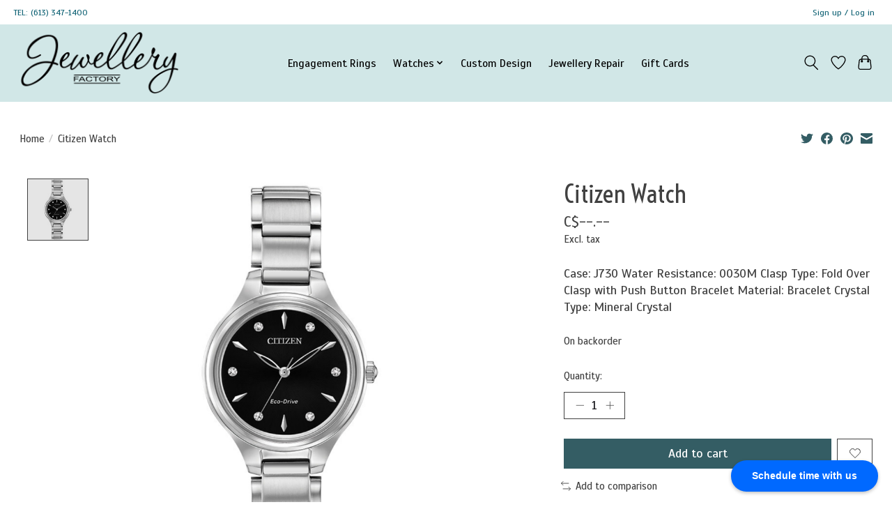

--- FILE ---
content_type: text/javascript;charset=utf-8
request_url: https://www.jewelleryfactory.ca/services/stats/pageview.js?product=37307280&hash=f0cd
body_size: -412
content:
// SEOshop 20-01-2026 12:15:21